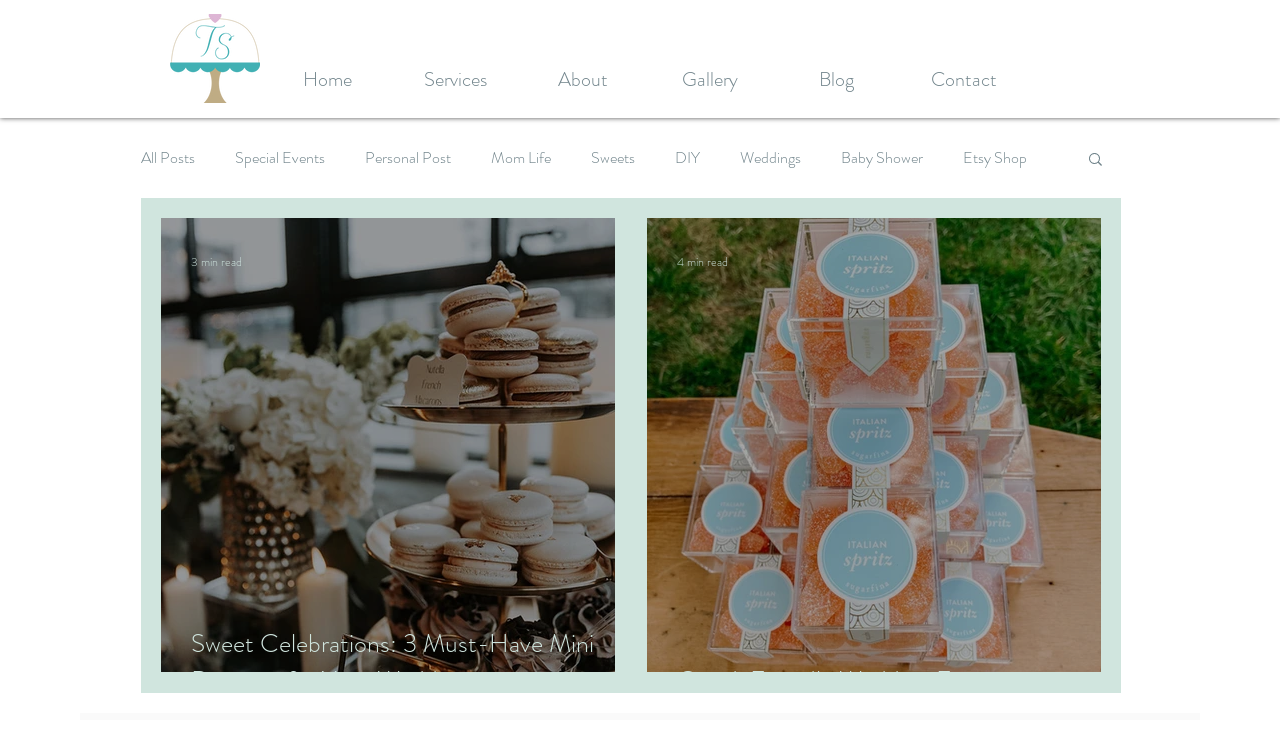

--- FILE ---
content_type: text/html; charset=utf-8
request_url: https://www.google.com/recaptcha/api2/aframe
body_size: 265
content:
<!DOCTYPE HTML><html><head><meta http-equiv="content-type" content="text/html; charset=UTF-8"></head><body><script nonce="mrqoMas-DkpEtx_hvvIVAg">/** Anti-fraud and anti-abuse applications only. See google.com/recaptcha */ try{var clients={'sodar':'https://pagead2.googlesyndication.com/pagead/sodar?'};window.addEventListener("message",function(a){try{if(a.source===window.parent){var b=JSON.parse(a.data);var c=clients[b['id']];if(c){var d=document.createElement('img');d.src=c+b['params']+'&rc='+(localStorage.getItem("rc::a")?sessionStorage.getItem("rc::b"):"");window.document.body.appendChild(d);sessionStorage.setItem("rc::e",parseInt(sessionStorage.getItem("rc::e")||0)+1);localStorage.setItem("rc::h",'1768612756514');}}}catch(b){}});window.parent.postMessage("_grecaptcha_ready", "*");}catch(b){}</script></body></html>